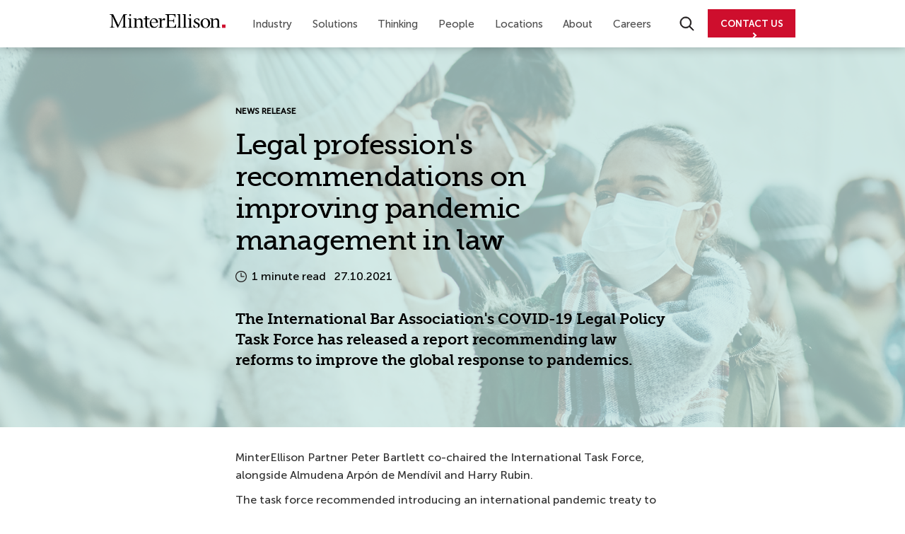

--- FILE ---
content_type: text/html; charset=utf-8
request_url: https://www.minterellison.com/articles/legal-professions-recommendations-on-improving-pandemic-management-in-law
body_size: 14036
content:



<!DOCTYPE html>
<html class="no-js" lang="en" xmlns:fb="http://ogp.me/ns/fb#">
<head>
    <!--After Head Open Tag -->
<!-- Google Tag Manager -->
<script>(function(w,d,s,l,i){w[l]=w[l]||[];w[l].push({'gtm.start':
new Date().getTime(),event:'gtm.js'});var f=d.getElementsByTagName(s)[0],
j=d.createElement(s),dl=l!='dataLayer'?'&l='+l:'';j.async=true;j.src=
'https://www.googletagmanager.com/gtm.js?id='+i+dl;f.parentNode.insertBefore(j,f);
})(window,document,'script','dataLayer','GTM-TB7JBV5');</script>
<!-- End Google Tag Manager -->


    <meta charset="utf-8" />
    <title>Legal profession&#39;s recommendations on improving pandemic management in law - News Release - MinterEllison</title>
    <link rel="icon" href="https://www.minterellison.com/-/media/Minter-Ellison/Images/Logo/favicon.ico" type="image/x-icon" />
        <link rel="canonical" href="https://www.minterellison.com/articles/legal-professions-recommendations-on-improving-pandemic-management-in-law" />

    <!-- BEGIN NOINDEX -->
    <meta name="title" content="The International Bar Association&#39;s COVID-19 Legal Policy Task Force released recommended law reforms to improve the global response to pandemics - News Release | MinterEllison">
<meta name="description" content="The International Bar Association&#39;s COVID-19 Legal Policy Task Force released recommended law reforms to improve the global response to pandemics">
<meta name="author" content="Ogilvy.com.au">
<meta name="viewport" content="width=device-width, initial-scale=1.0, maximum-scale=1.0, user-scalable=no">

    <!-- END NOINDEX -->
    <link href="https://fonts.googleapis.com/css?family=Open+Sans:400,600,700" rel="stylesheet">

<link type="text/css" rel="stylesheet" href="/Assets/Styles/lib.min.css"/>
<link type="text/css" rel="stylesheet" href="/Assets/Styles/me-styleguide-richtext.min.css" />
<link type="text/css" rel="stylesheet" href="/Assets/Styles/solr.min.css" />
<link type="text/css" rel="stylesheet" href="/Assets/Styles/theme.min.css"/>
<link type="text/css" rel="stylesheet" href="/Assets/Styles/theme-re.min.css" />

<script type="text/javascript">document.getElementsByTagName('html')[0].className = "";</script>

<!--[if lt IE 9]>
    <script type="text/javascript" src="Assets/Scripts/Lib/html5shiv-printshiv.js"></script>
<![endif]-->

            <meta name="msvalidate.01" content="89288D292C2C7180360FEE590D0DC737" />
<meta name="google-site-verification" content="2i6zT3XDGi0ZlpTNP-Jt4R0bxLRkqg3Tvc7944EWBbg" />
<meta name="detectify-verification" content="7d9c5ae5052b0d172fa9be3bc05eabba" />

<script type="text/javascript">
//var els = document.querySelectorAll("link[href='/Assets/Styles/theme.min.css']");
//if (els.length == 1) els[0].href += '?v1.1';

    //var mainCSS = document.createElement('link');
    //mainCSS.href = '/Assets/Styles/theme.min.css?v=1.1';
    //mainCSS.rel = 'stylesheet';
    //mainCSS.type = 'text/css';
    //document.getElementsByTagName('head')[0].appendChild(mainCSS);
   var delaySolrSearchbox = 700;

</script>

<style type="text/css">
      .mec-page .re-menu-container,
      .mec-page .footer .container-fluid,
      .mec-page .footer .wrapper-footer,
      .mec-page .four-column:not(.full-width) .content-inner, 
      .mec-page .one-column:not(.full-width) .content-inner, 
      .mec-page .three-column:not(.full-width) .content-inner, 
      .mec-page .two-column:not(.full-width) .content-inner{
        max-width: 1200px;
      }
      .mec-page .content-row .wysiwyg-content h1,
      .mec-page .content-row .wysiwyg-content h2,
      .mec-page .content-row .wysiwyg-content h3 {
        font-family: 'Museo_Slab300', sans-serif;
      }

      .mec-page .content-row .wysiwyg-content h2{
        font-weight: 400;
      }
      
      .mec-page .content-row .wysiwyg-content h3 {
        font-size: 20px;
        font-weight: 600;
      }

      .mec-page .content-row--mec-wysiwyg-content-one-col .wysiwyg-content h2{
        font-weight: 600;
      }

      .content-row--mec-hero-next-v2 + .content-row .hero-home-module.step-device {
        display: none;
      }
      .content-row--mec-hero-next-v2 + .content-row .bg-videohome {
        height: calc(100vh - 70px);
      }

      .content-row--mec-hero-next + .content-row .hero-home-module.step-device {
        display: none;
      }
      .content-row--mec-hero-next + .content-row .bg-videohome {
        height: 500px;
      }

      .content-row--mec-image-text .wysiwyg-content img {
        max-width: 90% !important;
        width: 450px !important;
      }
      .content-row--mec-blockquote-red.dark-row-bg blockquote {
        position: relative;
        background: none;
        color: white;
        font-size: 36px;
        line-height: 100%;
        font-weight: 600;
        max-width: none;
        margin: 0px;
        padding: 0px;
        text-align: left !important;
        margin-top: 80px;
        margin-bottom: 80px;
        padding-top: 60px;
        font-family: 'Museo_Slab300', sans-serif;
      }
      .content-row--mec-blockquote-red.dark-row-bg blockquote::before {
        position: absolute;
        content: '';
        width: 43px;
        height: 30px;
        background-image: url('https://www.minterellison.com/-/media/minter-ellison/mec/quote-red.ashx');
        top: 0px;
        left: 0px;
      }
      .content-row--mec-blockquote-red.dark-row-bg blockquote .author {
        text-align: left !important;
        font-size: 20px;
        line-height: 100%;
        position: relative;
        padding-left: 35px;
        position: relative;
        margin-top: 30px;
      }
      .content-row--mec-blockquote-red.dark-row-bg blockquote .author:before {
        content: '';
        background-color: #ce0e2d;
        position: absolute;
        left: 0px;
        height: 4px;
        width: 25px;
        top: 8px;
      }
    
      .content-row--mec-case-studies .wysiwyg-content h1,
      .content-row--mec-case-studies .wysiwyg-content h2 {
        margin-top: 0px;
      }

      .content-row--mec-case-studies .wysiwyg-content span.number {
        padding: 25px 15px;
        background: #ce202d;
        color: #fff;
        font-weight: bold;
        margin-top: 25px;
        display: inline-block;
        width: auto;
        min-width: 100px;
        text-align: center;
        font-size: 60px;
        line-height: 60px;
      }
    
      .content-row--mec-case-studies .wysiwyg-content img {
        width: 100px !important;
        height: auto !important;
        margin-bottom: 50px;
      }

      
      .content-row--mec-case-studies .wysiwyg-content h3 {
        margin-top: 0px;
        margin-bottom: 25px;
      }
    
      .content-row--mec-image-text .wysiwyg-content ul {
        margin-left: 0px;
      }
    
      .content-row--mec-image-text .wysiwyg-content ul li {
        list-style-type: disc;
        list-style-position: inside;
        padding-left: 20px;
        text-indent: -22px;
        margin-left: 10px;
      }
    
      .content-row--mec-image-text .wysiwyg-content ul li::marker {
        margin-right: 10px;
      }
    
      .content-row--mec-image-text .wysiwyg-content ul li::before {
        display: none;
      }
    
      .content-row--mec-our-specialisations .wysiwyg-content {
        width: 100%;
      }
    
      .content-row--mec-our-specialisations .wysiwyg-content ul {
        margin: 0px;
        margin-left: 10px;
      }
    
      .content-row--mec-our-specialisations .wysiwyg-content ul li:last-child {
        border: none;
      }
    
      .content-row--mec-our-specialisations .wysiwyg-content ul li::before {
        top: 20px;
        position: absolute;
left: 0px;
      }
    

      .content-row--mec-our-specialisations .wysiwyg-content ul li::after {
        display: none;
      }
      
      .content-row--mec-our-specialisations .wysiwyg-content ul li a{
        padding-right: 25px !important;
      }
      
      .content-row--mec-our-specialisations .wysiwyg-content ul li a::after {
        position: absolute;
        content: '';
        width: 16px;
        height: 16px;
        background-image: url('https://www.minterellison.com/-/media/minter-ellison/mec/arrow-right-red.ashx');
        background-repeat: no-repeat;
        background-position: center center;
        top: 6px;
        right: 0px;
        background-size: contain;
        display: block !important;
      }

      .content-row--mec-our-specialisations .wysiwyg-content ul li{
        padding-right: 0px !important;
      }
    
      .content-row--mec-our-specialisations .wysiwyg-content ul li {
        padding-top: 12px;
        margin-bottom: 0px;
        border-bottom: solid #8d8d8d 1px;
        position: relative;
        padding-right: 25px;
      }
    
      .content-row--mec-our-specialisations .wysiwyg-content ul li p {
        display: block;
        text-indent: 0px;
        margin-bottom: 12px;
      }
    
      .content-row--mec-our-specialisations .wysiwyg-content ul li a.link-arrow {
        display: block;
        font-size: 18px;
        font-weight: 500;
      }
    
      .content-row--mec-our-specialisations .wysiwyg-content ul li a.link-arrow::before {
        display: none;
      }
    
      .content-row--mec-our-specialisations .wysiwyg-content ul li a.link-arrow::after {
        display: none;
      }
    
      .content-row--mec-widget-people-module .widget-people-module .title-people-module h3 {
        font-family: 'Museo_Slab300', sans-serif;
        font-size: 40px;
        font-weight: 400;
        line-height: 45px;
        margin-bottom: 18px;
        letter-spacing: -0.73px;
        margin-bottom: 60px;
      }

      .content-row--mec-three-column-widget-featured-content .widget-featured-content{
        padding-left: 13px;
        padding-right: 13px;
      }

      .content-row--mec-three-column-widget-featured-content .widget-featured-content .image-wrap{
        height: 150px;
      }

      .content-row--mec-three-column-widget-featured-content .widget-featured-content .image-wrap .image{
        background-size: contain;
        background-repeat: no-repeat;
        background-position: center left;
        transform: none;
      }

      .content-row--mec-three-column-widget-featured-content .widget-featured-content .wysiwyg-content h3.h2{
        font-size: 20px;
        font-weight: 600;
        line-height: 28px;
      }

      .content-row--mec-three-column-widget-featured-content .widget-featured-content .wysiwyg-content ul{
        margin-left: 20px;
        margin-top: 30px;
        list-style: disc !important;
        font-size: 16px;
        line-height: 24px;
      }

      .content-row--mec-three-column-widget-featured-content .widget-featured-content .wysiwyg-content ul li{
        text-indent: 0px;
        padding: 0px;
      }

      .content-row--mec-three-column-widget-featured-content .widget-featured-content .wysiwyg-content ul li::marker {
        color: #000000;
      }

      .content-row--mec-three-column-widget-featured-content .widget-featured-content .wysiwyg-content ul li::before{
        display: none;
      }

      .content-row--mec-case-studies .col-md-6 .wysiwyg-content {
        padding-bottom: 70px;
      }

      .content-row--mec-blockquote-red .carousel{
        width: 1230px;
        margin: 0 auto;
        max-width: 100%;
      }

      .content-row--mec-blockquote-red .carousel .slick-carousel .item .fill .container .carousel-caption-slide{
        padding-top: 80px;
        padding-bottom: 140px;
      }

      .content-row--mec-blockquote-red .carousel .slick-carousel .item .fill .container .carousel-caption-slide .wysiwyg-content{
        max-width: 100%;
        width: 1230px;
      }

      .content-row--mec-blockquote-red .carousel .slick-carousel .item .fill .container .carousel-caption-slide .wysiwyg-content blockquote {
        margin-top: 0px;
        margin-bottom: 0px;
      }

      .content-row--mec-blockquote-red .carousel .slick-dots{
        text-align: left;
        bottom: 80px;
        padding: 0px 7px;
      }

      .content-row--mec-blockquote-red .carousel .slick-dots li button{
        background-color: #fff;
        width: 8px;
        height: 8px;
        border: none;
      }

      .content-row--mec-blockquote-red .carousel .slick-dots li button:hover, 
      .content-row--mec-blockquote-red .carousel .slick-dots li.slick-active button, 
      .content-row--mec-blockquote-red .carousel .slick-dots li.slick-active button:hover{
        background-color: #CE0E2D;
        width: 12px;
        height: 12px;
      }

      .content-row--mec-short-images .widget-img-content .image-wrap{
        padding-bottom: 50px;
      }

      .content-row--mec-short-images .widget-img-content .wysiwyg-content h3{
        margin-top: 0px;
        margin-bottom: 25px;
      }

      .mec-v2-page .re-menu-container,
      .mec-v2-page .footer .container-fluid,
      .mec-v2-page .footer .wrapper-footer,
      .mec-v2-page .four-column:not(.full-width) .content-inner, 
      .mec-v2-page .one-column:not(.full-width) .content-inner, 
      .mec-v2-page .three-column:not(.full-width) .content-inner, 
      .mec-v2-page .two-column:not(.full-width) .content-inner{
        max-width: 1040px;
      }
      .mec-v2-page .content-row .wysiwyg-content h1,
      .mec-v2-page .content-row .wysiwyg-content h2,
      .mec-v2-page .content-row .wysiwyg-content h3 {
        font-family: 'Museo_Slab300', sans-serif;
      }
      
      .mec-v2-page .content-row .wysiwyg-content h2{
        font-weight: 400;
      }
      
      .mec-v2-page .content-row .wysiwyg-content h3 {
        font-size: 20px;
        font-weight: 600;
      }

      .mec-v2-page .content-row--mec-wysiwyg-content-one-col .wysiwyg-content h2{
        font-weight: 600;
      }

      
      .mec-v2-page .content-row--mec-blockquote-red .carousel{
        width: 1070px;
      }

      .mec-v2-page .content-row--mec-blockquote-red .carousel .slick-carousel .item .fill .container .carousel-caption-slide .wysiwyg-content{
        width: 1070px;
      }
    
      @media (min-width: 992px) {
        /* .content-row--mec-image-text .row {
              display: flex;
            }
            .content-row--mec-image-text .row .col-md-6 {
              display: flex;
              align-items: center;
            } */
    
        .content-row--mec-image-text .row .col-md-6 .wysiwyg-content h2,
        .content-row--mec-image-text .row .col-md-6 .wysiwyg-content h3 {
          margin-top: 0px;
        }
    
        .content-row--mec-our-specialisations .row {
          display: flex;
        }
        .content-row--mec-our-specialisations .row .col-md-6 {
          display: flex;
          align-items: center;
        }
      }
    
      @media (max-width: 991px) {
        .content-row--mec-short-images .widget-img-content .image-wrap{
          padding-bottom: 30px;
        }

        .content-row--mec-short-images .col-md-4 {
          padding-bottom: 40px;
        }
    
        .content-row--mec-short-images .col-md-4:last-child {
          padding-bottom: 0px;
        }
    
        .content-row--mec-our-specialisations .wysiwyg-content ul {
          margin-top: 30px;
        }

        .content-row--mec-case-studies .wysiwyg-content img{
          margin-bottom: 30px;
        }
    
        .content-row--mec-case-studies .col-md-6 .wysiwyg-content {
          padding-bottom: 40px;
        }
    
        .content-row--mec-case-studies .col-md-6:nth-child(2) .wysiwyg-content:last-child {
          padding-bottom: 0px;
        }
    
        .content-row--mec-widget-people-module .widget-people-module .title-people-module h3 {
          margin-bottom: 40px;
        }

        .content-row--mec-three-column-widget-featured-content .widget-featured-content{
          padding-left: 0px;
          padding-right: 0px;
        }
      }
    
      @media (max-width: 768px) {
        .content-row--mec-blockquote-red.dark-row-bg blockquote {
          font-size: 25px;
          margin-top: 40px;
          margin-bottom: 40px;
          padding-top: 60px;
        }
    
        .content-row--mec-blockquote-red.dark-row-bg blockquote .author {
          font-size: 18px;
          padding-left: 30px;
        }
        .content-row--mec-blockquote-red.dark-row-bg blockquote .author:before {
          width: 25px;
          top: 10px;
        }
      }
    
      body .tabbed-content .title-item {
        font-family: 'Open Sans', sans-serif;
      }
      body .tabbed-content .title-item .grid-item-content small {
        line-height: 21px;
      }
      #report-page-header-nav .init-logo .img-logo {
        display: inline;
      }
.carousel-related-content--v2 .wrapper-grid-item-content .grid-item-content small{
    margin-bottom:8px;
}

.carousel-related-content--v2 .wrapper-grid-item-content .grid-item-content .date{
    white-space: nowrap;
}
    </style>

<script>
      document.addEventListener("DOMContentLoaded", function () {
        const observer = new MutationObserver(function (mutations) {
          mutations.forEach(function (mutation) {
            if (mutation.type === "childList") {
              var video = document.querySelector(".bg-videohome video");
              if (video && video.hasAttribute("loop")) {
                var contentRowParent = video.closest('.content-row');
                if (contentRowParent) {
                  var previousSibling = contentRowParent.previousElementSibling;
                  var hasPreviousSpecificClass = previousSibling && 
                    previousSibling.classList.contains('content-row--bg-videohome-home-page');
                  if (!hasPreviousSpecificClass) {
                    video.removeAttribute("loop");
                  }
                } else {
                  video.removeAttribute("loop");
                }
              }

              var isContentRowMecHeroNext = document.querySelector(".content-row--mec-hero-next");
              if(isContentRowMecHeroNext){
                document.body.classList.add('mec-page');
              }

              var isContentRowMecHeroNext = document.querySelector(".content-row--mec-hero-next-v2");
              if(isContentRowMecHeroNext){
                document.body.classList.add('mec-v2-page');
              }

              var isContentRowMecBlockquoteRedSlickCarousel = document.querySelector(".content-row--mec-blockquote-red .slick-carousel");
              if(isContentRowMecBlockquoteRedSlickCarousel){
                $(isContentRowMecBlockquoteRedSlickCarousel).slick('slickPause');
              }

            }
          });
        });

        const config = { childList: true, subtree: true };
        observer.observe(document.body, config);
      });
    </script>

</head>


<body class=" article-page ">
    <!-- After Body Open Tag -->
<!-- Google Tag Manager (noscript) -->
<noscript><iframe src="https://www.googletagmanager.com/ns.html?id=GTM-TB7JBV5"
height="0" width="0" style="display:none;visibility:hidden"></iframe></noscript>
<!-- End Google Tag Manager (noscript) -->
    <a href="#mainContent" class="skip-link access">Skip to content</a>
    <header>
        <div class="mainmenu-wrapper">
            <div class="re-menu-container">
                <div class="menu">
                    <a href="https://www.minterellison.com/" class="logo" ><img src="https://www.minterellison.com/-/media/Minter-Ellison/ME-Refresh/minter-logo.svg?la=en&amp;h=20&amp;w=164&amp;hash=C2E0464D913FFB9C604521DC931CDF08" class="svg-logo" alt="MinterEllison logo" /></a>

                    <!-- BEGIN NOINDEX -->
                    



<nav class="nav-mobile-container">
    <span class="menu-mobile nav-burger" id="menuToggle">
        <span></span>
        <span></span>
        <span></span>
        <span class="text-burger-menu">MENU</span>
    </span>


    <span class="menu-search-mobile" id="searchToggle">
        <span class="search-mobile-wrapper">
            <img src="/Assets/Images/website-refresh/megamenu-search.svg" alt="Search Minter Ellison">
            <span class="text-search-mobile">SEARCH</span>
        </span>
    </span>

    <div class="search-close-button">
        <div class="close-button"></div>
    </div>
</nav>

<ul class="mega-re-menu-container clearfix">
    <!--
        add class active
        class="active"
        example : <li><a href="#"  class="active">Home</a></li>
    -->
            <li>

                <a href="/#/" target="" data-menuid="menu-97fae7e5ef834310a7a72c7ba75f0043" id="97fae7e5ef834310a7a72c7ba75f0043" class="main-link ">Industry</a>

                    <ul>
                            <li>
                                <ul>


    <li class=" with-link with-child">
                <span class="">
                        <a href="https://www.minterellison.com/education" target="">Education</a>
                </span>
                    <ul class="">
                    <li class=""><a target="" href="https://www.minterellison.com/education/higher-education">Higher education</a></li>
                    <li class=""><a target="" href="https://www.minterellison.com/education/schools">Schools</a></li>
                    <li class=""><a target="" href="https://www.minterellison.com/education/childcare-and-early-learning">Childcare and early learning</a></li>
            </ul>
    </li>


    <li class=" with-link with-child">
                <span class="">
                        <a href="https://www.minterellison.com/energy-and-resources" target="">Energy &amp; Resources</a>
                </span>
                    <ul class="">
                    <li class=""><a target="" href="https://www.minterellison.com/energy-and-resources/mining-and-metals">Mining &amp; metals</a></li>
                    <li class=""><a target="" href="https://www.minterellison.com/energy-and-resources/hydrogen">Hydrogen</a></li>
                    <li class=""><a target="" href="https://www.minterellison.com/energy-and-resources/petroleum-and-fuels">Petroleum &amp; fuels</a></li>
                    <li class=""><a target="" href="https://www.minterellison.com/energy-and-resources/power-and-renewables">Power &amp; renewables</a></li>
            </ul>
    </li>
                                </ul>
                            </li>
                            <li>
                                <ul>


    <li class=" with-link with-child">
                <span class="">
                        <a href="https://www.minterellison.com/financial-services" target="">Financial Services</a>
                </span>
                    <ul class="">
                    <li class=""><a target="" href="https://www.minterellison.com/financial-services/funds-management">Funds Management</a></li>
                    <li class=""><a target="" href="https://www.minterellison.com/financial-services/banking">Banking</a></li>
                    <li class=""><a target="" href="https://www.minterellison.com/financial-services/insurance-industry">Insurance</a></li>
            </ul>
    </li>


    <li class=" with-link with-child">
                <span class="">
                        <a href="https://www.minterellison.com/health" target="">Health</a>
                </span>
                    <ul class="">
                    <li class=""><a target="" href="https://www.minterellison.com/health/human-services">Human services</a></li>
                    <li class=""><a target="" href="https://www.minterellison.com/health/hospitals-and-health-services">Hospitals and health</a></li>
                    <li class=""><a target="" href="https://www.minterellison.com/health/life-sciences">Life Sciences</a></li>
                    <li class=""><a target="" href="https://www.minterellison.com/health/private-health-insurance">Private Health Insurance</a></li>
            </ul>
    </li>
                                </ul>
                            </li>
                            <li>
                                <ul>


    <li class=" with-link with-child">
                <span class="">
                        <a href="https://www.minterellison.com/infrastructure" target="">Infrastructure</a>
                </span>
                    <ul class="">
                    <li class=""><a target="" href="https://www.minterellison.com/infrastructure/transport">Transport</a></li>
                    <li class=""><a target="" href="https://www.minterellison.com/infrastructure/social-infrastructure">Social Infrastructure</a></li>
            </ul>
    </li>


    <li class=" with-link with-child">
                <span class="">
                        <a href="https://www.minterellison.com/real-estate" target="">Real Estate</a>
                </span>
                    <ul class="">
                    <li class=""><a target="" href="https://www.minterellison.com/real-estate/hotels-and-leisure">Hotels and leisure</a></li>
            </ul>
    </li>


    <li class=" with-link with-child">
                <span class="">
                        <a href="https://www.minterellison.com/government" target="">Government</a>
                </span>
                    <ul class="hr-menu-wrapper">
                        <li class="hr-menu">
                            <hr/>
                        </li>
                    <li class=""><a target="" href="https://www.minterellison.com/private-equity">Private Equity</a></li>
                    <li class=""><a target="" href="https://www.minterellison.com/food-and-agribusiness">Food &amp; Agribusiness</a></li>
            </ul>
    </li>
                                </ul>
                            </li>
                    </ul>

            </li>
            <li>

                <a href="/#/" target="" data-menuid="menu-c51b2a6f61b2453293f3365d31f143b4" id="c51b2a6f61b2453293f3365d31f143b4" class="main-link ">Solutions</a>

                    <ul>
                            <li>
                                <ul>


    <li class=" without-link with-child">
                <span class="">
Legal                </span>
                    <ul class="">
                    <li class=""><a target="" href="https://www.minterellison.com/board-and-governance">Board &amp; governance</a></li>
                    <li class=""><a target="" href="https://www.minterellison.com/commercial-contracts">Commercial contracts</a></li>
                    <li class=""><a target="" href="https://www.minterellison.com/dispute-resolution">Dispute resolution</a></li>
                    <li class=""><a target="" href="https://www.minterellison.com/employment-and-safety">Employment &amp; safety</a></li>
                    <li class=""><a target="" href="https://www.minterellison.com/environmental-social-governance">Environmental, social, governance</a></li>
                    <li class=""><a target="" href="https://www.minterellison.com/doing-business-overseas">Expanding beyond Australia</a></li>
                    <li class=""><a target="" href="https://www.minterellison.com/financing">Financing</a></li>
                    <li class=""><a target="" href="https://www.minterellison.com/employment-and-safety/global-mobility">Global mobility</a></li>
                    <li class=""><a target="" href="https://www.minterellison.com/intellectual-property">Intellectual property</a></li>
                    <li class=""><a target="" href="https://www.minterellison.com/international-trade-and-investment">International trade and investment</a></li>
            </ul>
    </li>
                                </ul>
                            </li>
                            <li>
                                <ul>


    <li class="child-menu-only without-link with-child">
                    <ul class="">
                    <li class=""><a target="" href="https://www.minterellison.com/managing-corporate-structures">Managing corporate structures</a></li>
                    <li class=""><a target="" href="https://www.minterellison.com/mergers-and-acquisitions">Mergers and acquisitions</a></li>
                    <li class=""><a target="" href="https://www.minterellison.com/competition-consumer-and-regulation">Competition, consumer and regulation</a></li>
                    <li class=""><a target="" href="https://www.minterellison.com/projects-infrastructure-construction">Projects, Infrastructure, Construction</a></li>
                    <li class=""><a target="" href="https://www.minterellison.com/employment-and-safety/respectful-workplace-cultures">Respectful workplace cultures</a></li>
                    <li class=""><a target="" href="https://www.minterellison.com/restructuring-and-insolvency">Restructuring &amp; business distress</a></li>
                    <li class=""><a target="" href="https://www.minterellison.com/risk-and-insurance">Risk &amp; insurance</a></li>
                    <li class=""><a target="" href="https://www.minterellison.com/tax">Tax</a></li>
                    <li class=""><a target="" href="https://www.minterellison.com/technology-digital-and-data">Technology, digital and data</a></li>
            </ul>
    </li>
                                </ul>
                            </li>
                            <li>
                                <ul>


    <li class=" with-link with-child">
                <span class="">
                        <a href="https://www.minterellison.com/consulting" target="">Consulting</a>
                </span>
                    <ul class="">
                    <li class=""><a target="" href="https://www.minterellison.com/technology-digital-and-data/cyber-security">Cyber</a></li>
                    <li class=""><a target="" href="https://www.minterellison.com/consulting/education">Education</a></li>
                    <li class=""><a target="" href="https://www.minterellison.com/consulting/legal-optimisation">Legal optimisation</a></li>
                    <li class=""><a target="" href="https://www.minterellison.com/consulting/risk-and-regulatory">Risk and regulatory</a></li>
                    <li class=""><a target="" href="https://www.minterellison.com/consulting/technology">Technology</a></li>
            </ul>
    </li>


    <li class=" with-link without-child"><a href="https://www.minterellison.com/ai-advisory" target="">AI Advisory</a></li>


    <li class=" with-link without-child"><a href="https://www.minterellison.com/flex-lawyers-on-demand" target="">Flex</a></li>
                                </ul>
                            </li>
                    </ul>

            </li>
            <li>

                <a href="/#/" target="" data-menuid="menu-e1d68b078e894f25a73bf73a9a3f8d53" id="e1d68b078e894f25a73bf73a9a3f8d53" class="main-link ">Thinking</a>

                    <ul>
                            <li>
                                <ul>


    <li class=" without-link with-child">
                <span class="">
Recent features                </span>
                    <ul class="">
                    <li class=""><a target="" href="https://www.minterellison.com/articles/aml-ctf-navigate-your-compliance-journey">AML/CTF reform</a></li>
                    <li class=""><a target="" href="https://www.minterellison.com/articles/mandatory-merger-control-in-australia-preparing-for-a-new-era">Merger Control in Australia</a></li>
                    <li class=""><a target="" href="https://www.minterellison.com/articles/mergers-acquisitions-top-trends-from-2025-and-outlook-for-2026">Public M&amp;A trends &amp; 2026 outlook</a></li>
                    <li class=""><a target="" href="https://www.minterellison.com/articles/cps-230-your-roadmap-to-compliance">CPS 230</a></li>
            </ul>
    </li>
                                </ul>
                            </li>
                            <li>
                                <ul>


    <li class=" with-link without-child"><a href="https://www.minterellison.com/future-cities" target="">Future cities</a></li>


    <li class=" with-link without-child"><a href="https://www.minterellison.com/podcasts" target="">Podcasts</a></li>
                                </ul>
                            </li>
                            <li>
                                <ul>


    <li class=" without-link with-child">
                <span class="">
Communities                </span>
                    <ul class="">
                    <li class=""><a target="" href="https://www.minterellison.com/governance-news-community">Governance news</a></li>
                    <li class=""><a target="" href="https://www.minterellison.com/technology-intellectual-property-blog">Intellect Technology IP community</a></li>
            </ul>
    </li>


    <li class=" without-link with-child">
                <span class="">
Resources                </span>
                    <ul class="">
                    <li class=""><a target="" href="https://www.minterellison.com/cpd-studio">CPD legal studio on demand</a></li>
                    <li class=""><a target="" href="https://www.minterellison.com/legal-resources-and-research">Legal resources for research</a></li>
            </ul>
    </li>
                                </ul>
                            </li>
                    </ul>

            </li>
            <li>

                <a href="https://www.minterellison.com/people" target="" data-menuid="menu-3381417fccbc4c518214fc5abd33fdab" id="3381417fccbc4c518214fc5abd33fdab" class="main-link ">People</a>


            </li>
            <li>

                <a href="javascript:/*/" target="" data-menuid="menu-c44322cf0e0d4783848651ae75087c9d" id="c44322cf0e0d4783848651ae75087c9d" class="main-link ">Locations</a>

                    <ul>
                            <li>
                                <ul>

<span class="desc-menu-content">
    <p>
        Dedicated and expert resources with local experience and established networks. Explore our locations and connect with us.
    </p>
</span>
                                </ul>
                            </li>
                            <li>
                                <ul>


    <li class=" without-link with-child">
                <span class="">
Australia & NZ                </span>
                    <ul class="">
                    <li class=""><a target="" href="https://www.minterellison.com/locations/australia-new-zealand/adelaide">Adelaide</a></li>
                    <li class=""><a target="" href="https://www.minterellison.com/locations/australia-new-zealand/brisbane">Brisbane</a></li>
                    <li class=""><a target="" href="https://www.minterellison.com/locations/australia-new-zealand/canberra">Canberra</a></li>
                    <li class=""><a target="" href="https://www.minterellison.com/locations/australia-new-zealand/melbourne">Melbourne</a></li>
                    <li class=""><a target="" href="https://www.minterellison.com/locations/australia-new-zealand/perth">Perth</a></li>
                    <li class=""><a target="" href="https://www.minterellison.com/locations/australia-new-zealand/sydney">Sydney</a></li>
                    <li class=""><a target="" href="https://www.minterellison.com/locations/australia-new-zealand/auckland">Auckland</a></li>
                    <li class=""><a target="" href="https://www.minterellison.com/locations/australia-new-zealand/wellington">Wellington</a></li>
            </ul>
    </li>


    <li class=" with-link without-child"><a href="https://www.minterellison.com/locations/africa" target="">Africa</a></li>


    <li class=" without-link with-child">
                <span class="">
Americas                </span>
                    <ul class="">
                    <li class=""><a target="" href="https://www.minterellison.com/locations/americas/canada">Canada</a></li>
                    <li class=""><a target="" href="https://www.minterellison.com/locations/americas/united-states">United States</a></li>
            </ul>
    </li>
                                </ul>
                            </li>
                            <li>
                                <ul>


    <li class=" without-link with-child">
                <span class="">
Asia                </span>
                    <ul class="">
                    <li class=""><a target="" href="https://www.minterellison.com/locations/asia/beijing">Beijing</a></li>
                    <li class=""><a target="" href="https://www.minterellison.com/locations/asia/hong-kong">Hong Kong</a></li>
                    <li class=""><a target="" href="https://www.minterellison.com/locations/asia/india">India</a></li>
                    <li class=""><a target="" href="https://www.minterellison.com/locations/asia/indonesia">Indonesia</a></li>
                    <li class=""><a target="" href="https://www.minterellison.com/locations/asia/japan">Japan</a></li>
                    <li class=""><a target="" href="https://www.minterellison.com/locations/asia/malaysia">Malaysia</a></li>
                    <li class=""><a target="" href="https://www.minterellison.com/locations/asia/shanghai">Shanghai</a></li>
                    <li class=""><a target="" href="https://www.minterellison.com/locations/asia/singapore">Singapore</a></li>
                    <li class=""><a target="" href="https://www.minterellison.com/locations/asia/south-korea">South Korea</a></li>
            </ul>
    </li>


    <li class=" without-link with-child">
                <span class="">
UK & Europe                </span>
                    <ul class="">
                    <li class=""><a target="" href="https://www.minterellison.com/locations/uk-n-europe/london">London</a></li>
            </ul>
    </li>


    <li class=" with-link without-child"><a href="https://www.minterellison.com/locations/middle-east" target="">Middle East</a></li>
                                </ul>
                            </li>
                    </ul>

            </li>
            <li>

                <a href="/#/" target="" data-menuid="menu-180f743d4ebc49979b844cb469123f12" id="180f743d4ebc49979b844cb469123f12" class="main-link ">About</a>

                    <ul>
                            <li>
                                <ul>

<span class="desc-menu-content">
    <p>
        MinterEllison is about creating sustainable value with our clients, our people and our communities
    </p>
</span>
                                </ul>
                            </li>
                            <li>
                                <ul>


    <li class=" with-link without-child"><a href="https://www.minterellison.com/about-us" target="">About us</a></li>


    <li class=" with-link without-child"><a href="https://www.minterellison.com/media-centre" target="">Media centre</a></li>


    <li class=" with-link without-child"><a href="https://www.minterellison.com/alumni" target="">Alumni</a></li>
                                </ul>
                            </li>
                            <li>
                                <ul>


    <li class=" with-link with-child">
                <span class="">
                        <a href="https://www.minterellison.com/responsible-business" target="">Responsible business</a>
                </span>
                    <ul class="">
                    <li class=""><a target="" href="https://www.minterellison.com/responsible-business/ethics-and-governance">Ethics and governance</a></li>
                    <li class=""><a target="" href="https://www.minterellison.com/responsible-business/environmental-sustainability">Environmental sustainability</a></li>
                    <li class=""><a target="" href="https://www.minterellison.com/responsible-business/responsible-procurement">Responsible procurement and modern slavery</a></li>
                    <li class=""><a target="" href="https://www.minterellison.com/responsible-business/pro-bono-and-community">Pro bono and community</a></li>
                    <li class=""><a target="" href="https://www.minterellison.com/responsible-business/reconciliation">Reconciliation</a></li>
                    <li class=""><a target="" href="https://www.minterellison.com/responsible-business/diversity-and-inclusion">Diversity and inclusion</a></li>
            </ul>
    </li>
                                </ul>
                            </li>
                    </ul>

            </li>
            <li>

                <a href="https://www.minterellison.com/careers" target="" data-menuid="menu-fb7a6a60dfc84a2baf270ebf36f71ba0" id="fb7a6a60dfc84a2baf270ebf36f71ba0" class="main-link ">Careers</a>


            </li>

</ul>


                    

<div class="module-anchor-article">
        <div class="module-anchor-article-title">JUMP TO</div>
        <ul data-goal-trigger="Jump to navigation" class="module-anchor-article-bullet"></ul>
    <input type="hidden" class="goalTrackerArticleShareThisPageMobile" value="Share Article on Mobile" />
    <input type="hidden" class="goalTrackerArticleShareThisPageDesktop" value="Share Article on Desktop" />

    <ul class="share_and_print">
        <li><img data-goal-trigger="Click to print" class="btnprint" src="/Assets/Images/website-refresh/printer.png" width="22" alt="print button" /></li>
        <li>
            <a 
               id="shareThisPageDesktop"
               href="#"
               class="link-open-modal-content"
               data-toggle="modal"
               data-type="share-this-page-modal"
               data-target="#myModalContent"><img src="/Assets/Images/website-refresh/share.png" width="22" alt="share button" /></a></a>
        </li>
    </ul>
    <div class="wrapper-share-url hide">
        <div class="content-detail">
            <div class="re-form re-form-share-this-page">
                <h1>Share this page</h1>
                <div class="form-inline">
                    <div class="sc9-form__field-group">
                        <input type="text"
                               value="https://www.minterellison.com/articles/legal-professions-recommendations-on-improving-pandemic-management-in-law"
                               readonly />
                    </div>
                    <div class="sc9-form__field-group field-group-btn">
                        <button type="button" class="btn share-this-page-btn">
                            <svg xmlns="http://www.w3.org/2000/svg"
                                 width="24"
                                 height="24"
                                 fill="none">
                                <path fill="#fff"
                                      d="m12.11 15.39-3.88 3.88a2.52 2.52 0 0 1-3.5 0 2.47 2.47 0 0 1 0-3.5l3.88-3.88a1.004 1.004 0 0 0-1.42-1.42l-3.88 3.89a4.48 4.48 0 0 0 6.33 6.33l3.89-3.88a1.004 1.004 0 1 0-1.42-1.42Zm8.58-12.08a4.49 4.49 0 0 0-6.33 0l-3.89 3.88a1.004 1.004 0 1 0 1.42 1.42l3.88-3.88a2.52 2.52 0 0 1 3.5 0 2.47 2.47 0 0 1 0 3.5l-3.88 3.88a1.002 1.002 0 0 0 .325 1.639 1 1 0 0 0 1.095-.219l3.88-3.89a4.49 4.49 0 0 0 0-6.33ZM8.83 15.17a1 1 0 0 0 .71.29 1 1 0 0 0 .71-.29l4.92-4.92a1.004 1.004 0 1 0-1.42-1.42l-4.92 4.92a1 1 0 0 0 0 1.42Z"></path>
                            </svg>
                        </button><br /><small class="copy-link-text"> Copy link</small><small class="copy-link-text copied"> Copied!</small>
                    </div>
                </div>
            </div>
        </div>
    </div>
</div>


                    <!-- END NOINDEX -->

                    

    <div class="solr-container" data-goal-trigger="On site search">
        <div id="dynamicdata1" class="hide">eyJhbGciOiJIUzI1NiIsInR5cCI6IkpXVCJ9.[base64].H5dbaouHYRXBJ4I8qCyLWfkQb_rodqLZa-F_7rzdSh4</div>
        <div id="dynamicdata2" class="hide">https://www.minterellison.com/articles/legal-professions-recommendations-on-improving-pandemic-management-in-law</div>
        <div id="0eb350cbe36b4e11899f82418bf06c5b" class="masthead-search solr-search-autocomplete">
            <form class="form-masthead-search" action="https://www.minterellison.com/search" method="GET">
                <div class="input-group">
                    <input type="text" name="q" class="form-control solr-search-box-autocomplete"
                           placeholder="Discover more"
                           data-search-api="/api/search/"
                           data-search-limit="4" data-search-sort-order="" data-search-id="503e9c9a-d6fd-47aa-b5df-0c0a3cd7fa88"
                           data-search-facets="" data-search-scope="b3073963-46ef-4ff2-8a33-c724862e1560" data-search-signature="global-search"
                           autocomplete="off" data-search-global="{F99B9DF5-4E74-41DF-9F6D-9415753D4EE4}" data-search-extra=""
                           data-search-type="">
                    <span class="input-group-btn">
                        <button class="btn btn-default btn-search" type="submit"></button>
                    </span>
                        <div class="solr-search-trending">
                                <h2>Trending</h2>
                                                            <a href="https://www.minterellison.com/articles/fair-work-act-redeployment-genuine-redundancies" class="trending-item">
                                        <div class="trending-image" style="background-image: url(https://www.minterellison.com/-/media/Minter-Ellison/Images/Article/Generic_28.jpg);"></div>
                                    <div class="trending-content">
                                            <span>Technical update</span>
                                                                                    <h3>Fair Work Act: reasonable redeployment and genuine redundancies</h3>
                                    </div>
                                </a>
                                <a href="https://www.minterellison.com/articles/statutory-tort-for-serious-invasions-of-privacy-comes-into-force" class="trending-item">
                                        <div class="trending-image" style="background-image: url(https://www.minterellison.com/-/media/Minter-Ellison/Images/Blogs/BLOG_TMT-and-IP_Privacy.jpg);"></div>
                                    <div class="trending-content">
                                            <span>Technical update</span>
                                                                                    <h3>Statutory tort for serious invasions of privacy comes into force</h3>
                                    </div>
                                </a>
                                <a href="https://www.minterellison.com/articles/cps-230-your-roadmap-to-compliance" class="trending-item">
                                        <div class="trending-image" style="background-image: url(https://www.minterellison.com/-/media/Minter-Ellison/Industries/Industry-Financial-Services/CPS-230/CPS230-Article-Bnr_1.jpg);"></div>
                                    <div class="trending-content">
                                            <span>Insight</span>
                                                                                    <h3>CPS 230: Your roadmap to compliance</h3>
                                    </div>
                                </a>
                        </div>
                </div><!-- /input-group -->
            </form>
            <div class="solr-search-suggestions"></div>
        </div>
        <div class="search-close">
            <div class="wrapper-close-button">
                <span>CLOSE</span>
                <div class="close-button open"></div>
            </div>
        </div>
    </div>

                    <!-- BEGIN SEARCH AND CONTACT BUTTON-->
                    


    
    <a href="#" class="contact-link link-open-modal" data-toggle="modal" data-linkvideo="https://www.minterellison.com/form-pages/nexl-contact-us-form" data-type="iframe-page" data-target="#myModal">CONTACT US<i class="white-gbl-arrow white-right-arrow"></i></a>
            

                    <a href="#" class="search-link"><img src="/Assets/Images/website-refresh/megamenu-search.svg" alt="Search Minter Ellison"></a>
                    <!-- EDN SEARCH AND CONTACT BUTTON-->



                </div>
            </div>
        </div>

    </header>
    

    <!-- Body content -->
    <a id="mainContent"></a>
    <div class="body-wrap content">
        <input type="hidden" class="goalTrackerString" value="/sitecore/content/MinterEllison/Website/articles/2021/10/27/22/37/legal-professions-recommendations-on-improving-pandemic-management-in-law?sc_trk=" />
        <input type="hidden" class="goalTrackerSearchResult" value="Click on topic tag" />
        
<div class="container-fluid content-row one-column widget-article-head  default-width   " style="">
    <div class="content-inner">
        <div class="row">
            <div class="col-md-12">
                

<div class="bg-widget-article-head-content" style="background-image:url(https://www.minterellison.com/-/media/Minter-Ellison/Campaigns/COVID-19/COVID-19_Miscellaneous_Article-banner_1500x850_9.png);">
    <div class="wrapper-widget-article-head-content">

            <div class="article-head">
                <ul class="breadcrumb">
                        <li>
                            News release
                        </li>
                                    </ul>
                <a 
                   id="shareThisPageMobile"
                   href="#"
                   class="link-open-modal-content pull-right share-btn-mobile"
                   data-toggle="modal"
                   data-type="share-this-page-modal"
                   data-target="#myModalContent">
                    <img src="/Assets/Images/share-mobile.png" width="22" alt="share mobile button"/>
                </a>
                <h1 class="title">
                    Legal profession's recommendations on improving pandemic management in law
                </h1>
                <div class="time-author">
                    <span class="time list">
                                <span class="time-mins">1 minute read</span>
                        &nbsp27.10.2021                    </span>
                </div>
            </div>
        <div class="wysiwyg-content">
            <p class="lead">The International Bar Association's COVID-19 Legal Policy Task Force has released a report recommending law reforms to improve the global response to pandemics.</p>
        </div>
    </div>

    <script>
        var articleTags = {};
    </script>
</div>

            </div>
        </div>
    </div>
</div>

<div class="container-fluid content-row one-column  medium-module small-width   " style="">
    <div class="content-inner">
        <div class="row">
            <div class="col-md-12">
                
<div class="wysiwyg-content">
<p>MinterEllison Partner Peter Bartlett co-chaired the International Task Force, alongside Almudena Arpón de Mendívil and Harry Rubin.</p>
<p>The task force recommended introducing an international pandemic treaty to encourage policymakers across the world to work together in managing current pandemics and avoiding future ones. The report has called for a globally coordinated, collaborative legal policy effort to enhance international communication and cooperation.</p>
<p>Mr Bartlett said: <em>‘The long-term goal of the international community must be a global pandemic treaty. In the meantime, meaningful improvements to existing international regimes in specific areas will optimise the current effort and help to control the impact of future pandemics.</em>’</p>
<p>Specifically, the report included recommendations such as harmonising border controls and import-export rules, as well as laws regulating therapeutics and vaccines for fast track approval.</p>
<p>Further recommendations also highlighted:</p>
<ul>
    <li><strong>communications</strong>, such as relaxing consent requirements to enable contract tracing,</li>
    <li><strong>intellectual property</strong>, so that medical treatments can be globally accessible and </li>
    <li><strong>employment</strong>, to apply international principles around mandatory testing and vaccinations.</li>
</ul>
<p>The task force presented its findings to over 1,500 people at a global showcase on Wednesday, 27 October 2021.</p>
<p>"<em>COVID-19 has illustrated how policy and law plays an important role in helping society manage the current pandemic efforts and mitigate risks for the future. Through these recommendations, we can learn from past successes and failures, and apply those lessons for the future,</em>" Mr Bartlett said.</p>
<p>The International Bar Association (IBA) is made up of 80,000 lawyers from most of the world’s leading law firms, and 190 bar associations and law societies spanning more than 170 countries.</p>
<p><a href="https://www.ibanet.org/document?id=IBA-Covid-19-Task-Force-report-recommendations-2021" target="_self">Read the IBA COVID-19 Legal Policy Task Force's full recommendations.</a></p></div>


            </div>
        </div>
    </div>
</div>

<div class="container-fluid content-row one-column   small-width   " style="">
    <div class="content-inner">
        <div class="row">
            <div class="col-md-12">
                
    <script>
        articleTags.author = [];
    </script>

            </div>
        </div>
    </div>
</div>

<div class="container-fluid content-row one-column  medium-module default-width  divider-top " style="">
    <div class="content-inner">
        <div class="row">
            <div class="col-md-12">
                


<!-- BEGIN NOINDEX -->
<div class="widget-cta re-cta-module">
        <div class="col-md-9">
            <div class="wysiwyg-content">
<p><strong>For media enquiries, please contact:<br />
<br />
</strong>Charlotte Juhasz<br />
Director, Corporate Communications &amp; Media<br />
M&nbsp;+61 408 837 975</p>                            </div>
        </div>
        <div class="col-md-3">
            <div class="btn-wrap">
                <div class="btn-inner">
<a href="/cdn-cgi/l/email-protection#d5b6bdb4a7b9baa1a1b0fbbfa0bdb4a6af95b8bcbba1b0a7b0b9b9bca6babbfbb6bab8eaa6a0b7bfb0b6a1e898b0b1bcb4f5a7b0a4a0b0a6a1f5a3bcb4f5a2b0b7" class="cta-link">Contact Charlotte                            <i class="white-gbl-arrow white-right-arrow"></i>
</a>                </div>
            </div>
        </div>
</div>
<!-- END NOINDEX -->

            </div>
        </div>
    </div>
</div>

<div class="container-fluid content-row one-column  medium-module    " style="">
    <div class="content-inner">
        <div class="row">
            <div class="col-md-12">
                    <div class="category-blog">
            <h3>Tags</h3>
            <div data-goal-trigger="Click on topic tag" class="wrapper-category-list">
                    <a href="https://www.minterellison.com/filtered-result?pt=COVID-19%20Latest%20insight&amp;ref=tag&amp;f=30fcb9ce-4c6d-4d30-8736-9a2c459b4187%3d%5b347ad4687941442793f099588c57e53a%5d">COVID-19 Latest insight</a>
                    <a href="https://www.minterellison.com/filtered-result?pt=Media%20release&amp;ref=tag&amp;f=30fcb9ce-4c6d-4d30-8736-9a2c459b4187%3d%5b5d7191fb3feb441d89d281d8f43869bd%5d">Media release</a>
                    <a href="https://www.minterellison.com/filtered-result?pt=COVID-19%20Industry%20insight&amp;ref=tag&amp;f=30fcb9ce-4c6d-4d30-8736-9a2c459b4187%3d%5b16146934bcee44ad9d61e4ab6b0201ba%5d">COVID-19 Industry insight</a>
                    <a href="https://www.minterellison.com/filtered-result?pt=COVID-19%20International&amp;ref=tag&amp;f=30fcb9ce-4c6d-4d30-8736-9a2c459b4187%3d%5bbc136e97528044e3aa8b3a6646d751fe%5d">COVID-19 International</a>


                
            </div>

        

    <script data-cfasync="false" src="/cdn-cgi/scripts/5c5dd728/cloudflare-static/email-decode.min.js"></script><script>
            articleTags.topic = ["COVID-19 Latest insight", "Media release", "COVID-19 Industry insight", "COVID-19 International"];
            articleTags.industry = [""];
            articleTags.solution = [""];
    </script>
    </div>

            </div>
        </div>
    </div>
</div>

<div class="container-fluid content-row one-column      " style="background-color: #F1F1F1;">
    <div class="content-inner">
        <div class="row">
            <div class="col-md-12">
                


    <div class="solr-container grey-loader">
        <!-- Auth data -->
        <div id="dynamicdata1" class="hide">eyJhbGciOiJIUzI1NiIsInR5cCI6IkpXVCJ9.[base64].hRX9tRCExMVexUE_zHKl_iHvoJ9Y5wXWI0hWWe9y6mY</div>
        <div id="dynamicdata2" class="hide">https://www.minterellison.com/articles/legal-professions-recommendations-on-improving-pandemic-management-in-law</div>
        <!-- Auth data end -->
        <div class="widget-related-content">
            <div class="title-related-content">
                    <h3 class="module-title">Read next</h3>

                <div data-goal-trigger="Scroll thru case studies"
                     class="arrow-carousel-related pull-right">
                    <span class="slick-prev"></span>
                    <span class="slick-next"></span>
                </div>
            </div>
            <div class="grid-related-content">
                <div class="solr-dynamic-grid read-next"
                     data-interval="1500" data-speed="800"
                     data-autoplay="false"
                     data-carousel="true"
                     data-solr-template="#readNextTemplate"
                     data-search-scope="643cccb9-e3a3-4f3e-b64c-d5e84f76c1c0"
                     data-enable-pagination="false" data-search-limit="10" data-search-id="503e9c9a-d6fd-47aa-b5df-0c0a3cd7fa88"
                     data-search-signature="" data-search-keyword="reports"
                     data-search-facets="30fcb9ce-4c6d-4d30-8736-9a2c459b4187=[347ad4687941442793f099588c57e53a,5d7191fb3feb441d89d281d8f43869bd,16146934bcee44ad9d61e4ab6b0201ba,bc136e97528044e3aa8b3a6646d751fe]" data-search-global="{594720F1-168D-4EB4-B3DF-E4AC319DC98C}"
                     data-search-api="/api/dynamicsearch/" data-search-extra=""
                     data-search-type="ReadNext"
                     data-search-sort-order="">
                </div>
            </div>
        </div>

        <script type="template-x/solr" id='readNextTemplate'>
            <div class="item">
                <a href="<%= item.RelativeUrl %>" class="grid-item-inner-wrap">
                    <div class="wrapper-grid-item-content">
                        <div class="grid-item-content">
                            <small><%- item.ContentType %></small>
                            <h3><%- item.Title %></h3>
                            <div class="me-icon-arrow-grid"></div>
                        </div>
                    </div>
                </a>
            </div>
        </script>
    </div>
            </div>
        </div>
    </div>
</div>

    </div>

    <!-- Footer content -->
    <!-- BEGIN NOINDEX -->
    



<div class="footer">

    <div class="footer-bottom-wrap">
        <div class="container-fluid content-row twoColumn">
            <div class="row wrapper-footer centre-content">
                <div class="col-sm-6 col-xs-12 footer-socmed">
                    <input type="hidden" class="goalTrackerFooterConnectLinkedIn" value="Company click to LinkedIn" />
                    <input type="hidden" class="goalTrackerFooterConnectInstagram" value="Click to company Instagram" />
                    <input type="hidden" class="goalTrackerFooterConnectFacebook" value="Click to company Facebook" />
                    <input type="hidden" class="goalTrackerFooterConnectTwitter" value="Click to company Twitter" />

                    <ul class="socmed-links">
                            <li>
<a href="https://www.minterellison.com/locations" title="contact us" >Contact us</a>                            </li>
                            <li>
<a href="http://www.linkedin.com/company/minter-ellison" target="_blank" rel="noopener noreferrer" ><img src="https://www.minterellison.com/-/media/Minter-Ellison/Images/Footer/socmed-linkedin.png?la=en&amp;h=19&amp;w=20&amp;hash=1D2187C0172FE6CA5CD94619A3BC411E" alt="Linkedin" /></a>                            </li>
                            <li>
<a href="https://www.instagram.com/minterellison/" target="_blank" rel="noopener noreferrer" ><img src="https://www.minterellison.com/-/media/Minter-Ellison/Images/Footer/socmed-instagram.png?la=en&amp;h=18&amp;w=18&amp;hash=1C91BA15B1058EC450EE96E5D3AB1604" alt="Instagram" /></a>                            </li>
                            <li>
<a href="https://www.facebook.com/minterellisonofficial/" target="_blank" rel="noopener noreferrer" ><img src="https://www.minterellison.com/-/media/Minter-Ellison/Images/Footer/socmed-fb.png?la=en&amp;h=17&amp;w=10&amp;hash=8BBF15C06B1C08A0B079F09202AADCE8" alt="Facebook" /></a>                            </li>
                            <li>
<a href="https://www.youtube.com/@MinterEllison-video" target="_blank" rel="noopener noreferrer" ><img src="https://www.minterellison.com/-/media/Minter-Ellison/Images/Footer/YouTube-logo-icon-only.png?la=en&amp;h=20&amp;w=30&amp;hash=8F6D58430B825C375A3BDC27A58408F8" alt="MinterEllison YouTube" /></a>                            </li>
                    </ul>
                    <ul class="nav nav-pills">
                            <li>
<a href="https://www.minterellison.com/privacy-policy" title="privacy poilcy" >Privacy</a>                            </li>
                            <li>
<a href="https://www.minterellison.com/terms-of-use" title="terms of use" >Terms of use</a>                            </li>
                            <li>
<a href="https://www.minterellison.com/legal-notices" title="Legal notices" >Legal notices</a>                            </li>
                            <li>
<a href="https://trust.minterellison.com/" title="Security" >Security</a>                            </li>
                            <li>
<a href="https://www.minterellison.com/responsible-business" title="Responsible business" >Responsible business</a>                            </li>
                            <li>
<a href="" title="Office access procedures" >Office access procedures</a>                            </li>
                    </ul>
                </div>
                <div class="col-sm-6 col-xs-12 footer-copyright">
<a href="https://www.minterellison.com/" ><img src="https://www.minterellison.com/-/media/Minter-Ellison/Images/Footer/logo-footer-2021.png?la=en&amp;h=24&amp;w=185&amp;hash=6D029E025477C4D12A2833E7E6B07019" class="img-logo" alt="Company Logo" /></a>                    <p class="copy">&#169; 2026 MinterEllison</p>
                </div>
            </div>
        </div>
    </div>

</div>

    <!-- END NOINDEX -->
    <div class="modal fade lightbox" id="myModal" tabindex="-1" role="dialog" aria-labelledby="myModalLabel">
    <div class="modal-dialog" role="document">
        <div class="modal-content">
            <div class="modal-header">
                <button type="button" class="close" data-dismiss="modal" aria-label="Close"><span aria-hidden="true">×</span></button>
            </div>
            <div class="modal-body">
                <iframe allowfullscreen="" src="" frameborder="0"></iframe>
            </div>
            <div class="modal-footer">
            </div>
        </div>
    </div>
    <div class="solr-wait-animation"></div>
</div>
<!-- Modal -->
<div class="modal fade lightbox" id="myModalContent" tabindex="-1" role="dialog" aria-labelledby="myModalContentLabel">
    <div class="modal-dialog" role="document">
        <div class="modal-content">
            <div class="modal-header">
                <button type="button" class="close" data-dismiss="modal" aria-label="Close"><span aria-hidden="true"></span></button>
            </div>
            <div class="modal-body">
                <div class="wysiwyg-content">
                </div>
            </div>
            <div class="modal-footer"></div>
        </div>
    </div>
</div>
<!-- Modal -->
<div class="modal fade lightbox pop-upmegamenu" id="exampleModal" tabindex="-1" role="dialog" aria-labelledby="exampleModalLabel" aria-hidden="true">
    <div class="modal-dialog" role="document">
        <div class="modal-content">
            <div class="modal-header">
                <button type="button" class="close" data-dismiss="modal" aria-label="Close">
                    <span aria-hidden="true">&times;</span>
                </button>
            </div>
            <div class="modal-body">
                <iframe frameborder="0" allowfullscreen=""></iframe>
            </div>
            <div class="modal-footer">
            </div>
        </div>
    </div>
    <div class="solr-wait-animation"></div>
</div>
    <!-- Before Default Javascripts -->
<script>
     var wrapSelector = document.querySelector('.grid-people-module--grid-isotope');
if (wrapSelector) {
  var gridItems = wrapSelector.querySelectorAll('.grid-item');

  gridItems.forEach((element, index) => {
    var title = element.querySelector('.grid-item-content-inner h3');

    if (title && title.textContent === 'Virginia Briggs') {
      wrapSelector
        .querySelector('.grid-item:first-of-type')
        .insertAdjacentElement('beforebegin', element.cloneNode(true));
      element.remove();
    }
  });
}
    </script>
    
<!--[if lt IE 9]>
        <script type="text/javascript" src="Assets/Scripts/Lib/html5shiv-printshiv.js"></script>
<![endif]-->

<script type="text/javascript" src="/Assets/Scripts/Lib/TweenMax.min.js"></script>
<script type="text/javascript" src="/Assets/Scripts/Lib/ScrollMagic.js"></script>
<script src="/Assets/Scripts/GeneralScripts?v=x1Mnw_NxU-_7N8qPLuVpxzqzTYlMlB8j4dRxSu7F2UM1"></script>

<script type="text/javascript" src="/Assets/Scripts/solr.min.js"></script>


<!-- Background video script -->
<script>
jQuery(function() {
	initVideo();

	function initVideo(){
	    if (jQuery('#video').length) {
	        var BV = new jQuery.BigVideo({ useFlashForFirefox: false, controls: false, container: jQuery('#video') });
	        BV.init();

	        // Put video in here
	        if ('ontouchstart' in window || navigator.msMaxTouchPoints) {
	            jQuery('#video').addClass('ontouch-window');
	        } else {
	            var vids = [
					 ''
	            ];
	            vids.sort(function () { return 0.5 - Math.random() });

	            BV.showPlaylist(vids, { ambient: true });
	            BV.getPlayer().muted(true);
	            BV.getPlayer().loop(true);
	        }
	    }
	}
    });
</script>
    
    
    <!-- 	Before Body Close Tag:-->
<script type="text/javascript">
function setTabbedItemActive(){	
    setTimeout(function (){ 
        $J('.group-accordion-items-wrapper.tabbed-heding ul li .title').first().click();
    }, 250);
}

</script>
    
<script defer src="https://static.cloudflareinsights.com/beacon.min.js/vcd15cbe7772f49c399c6a5babf22c1241717689176015" integrity="sha512-ZpsOmlRQV6y907TI0dKBHq9Md29nnaEIPlkf84rnaERnq6zvWvPUqr2ft8M1aS28oN72PdrCzSjY4U6VaAw1EQ==" data-cf-beacon='{"version":"2024.11.0","token":"0f453d485bc3480cbea5377488563c17","server_timing":{"name":{"cfCacheStatus":true,"cfEdge":true,"cfExtPri":true,"cfL4":true,"cfOrigin":true,"cfSpeedBrain":true},"location_startswith":null}}' crossorigin="anonymous"></script>
</body>
</html>

--- FILE ---
content_type: image/svg+xml
request_url: https://www.minterellison.com/-/media/Minter-Ellison/ME-Refresh/minter-logo.svg?la=en&h=20&w=164&hash=C2E0464D913FFB9C604521DC931CDF08
body_size: 3330
content:
<?xml version="1.0" encoding="UTF-8"?>
<svg width="599px" height="74px" viewBox="0 0 599 74" version="1.1" xmlns="http://www.w3.org/2000/svg" xmlns:xlink="http://www.w3.org/1999/xlink">
    <!-- Generator: Sketch 56.3 (81716) - https://sketch.com -->
    <title>Group 29</title>
    <desc>Created with Sketch.</desc>
    <defs>
        <polygon id="path-1" points="0 0.4625 90.6824789 0.4625 90.6824789 72.5226909 0 72.5226909"></polygon>
        <polygon id="path-3" points="0 74 598.627606 74 598.627606 0.4625 0 0.4625"></polygon>
    </defs>
    <g id="Styleguide" stroke="none" stroke-width="1" fill="none" fill-rule="evenodd">
        <g id="Logos" transform="translate(-60.000000, -154.000000)">
            <g id="Group-29" transform="translate(60.000000, 154.000000)">
                <polygon id="Fill-1" fill="#CE0E2D" points="581 73 599 73 599 55 581 55"></polygon>
                <g id="Group-28">
                    <g id="Group-4">
                        <mask id="mask-2" fill="white">
                            <use xlink:href="#path-1"></use>
                        </mask>
                        <g id="Clip-3"></g>
                        <path d="M80.2103662,56.4461909 L80.2103662,16.5383273 C79.872338,4.2291 80.5500845,3.79014545 90.2329014,3.01314545 L90.2329014,0.461827273 L71.8627606,0.461827273 L45.3461408,57.5595545 L18.3799437,0.461827273 L-0.000338028169,0.461827273 L-0.000338028169,3.01314545 C10.4717746,3.79014545 10.6982535,4.61087273 10.6982535,19.8666455 L10.6982535,43.1480545 C10.6982535,54.2665545 10.4379718,59.1219636 9.36473239,64.2027364 C8.50614085,68.2845091 6.24642254,69.4197364 -0.000338028169,69.9713727 L-0.000338028169,72.5226909 L26.1867042,72.5226909 L26.1867042,69.9713727 C18.9444507,69.4197364 16.2672676,68.3063727 15.7145915,64.2027364 C15.4762817,62.4048727 15.3647324,59.8871909 15.3748732,56.4024636 L14.8221972,13.3226909 L15.0469859,13.3226909 L40.7709296,71.2966455 L43.5613521,71.2966455 L70.8571268,11.7720545 L71.2982535,11.7720545 L70.8571268,56.4461909 C70.9585352,68.8580091 70.6306479,69.1943727 61.2774085,69.9713727 L61.2774085,72.5226909 L90.6824789,72.5226909 L90.6824789,69.9713727 C80.8779718,69.1943727 80.5500845,68.8580091 80.2103662,56.4461909" id="Fill-2" fill="#000000" mask="url(#mask-2)"></path>
                    </g>
                    <path d="M196.657521,68.0209682 C194.014141,65.4242409 193.234986,61.4450591 193.234986,57.8812864 L193.234986,27.0670136 L206.145972,27.0670136 L206.145972,22.8523773 L193.234986,22.8523773 L193.234986,11.3739682 L184.534141,11.3739682 L184.534141,22.8523773 L175.960056,22.8523773 L175.960056,27.0670136 L184.534141,27.0670136 L184.534141,60.4326045 C184.534141,64.0754227 185.336958,68.1908318 188.115549,70.7757864 C191.833859,74.2369682 197.830479,73.6634682 202.441183,73.3271045 C202.836676,73.2934682 207.864845,72.5854227 207.864845,72.5299227 L207.864845,69.96515 C203.786535,70.5066955 199.593296,70.8985591 196.657521,68.0209682" id="Fill-5" fill="#000000"></path>
                    <path d="M335.148338,65.6452318 C332.695944,68.3092318 326.019887,68.8608682 319.681859,68.8608682 C314.439042,68.8608682 312.020451,68.8608682 309.897634,67.5355955 C307.784958,66.1968682 307.119042,62.86855 307.119042,56.5634136 L307.119042,36.9349136 L319.713972,36.9349136 C324.505521,36.9349136 326.956225,37.1585955 328.402986,38.3728682 C329.848056,39.5989136 330.186085,41.8138682 330.742141,45.9175045 L333.520732,45.9175045 L333.520732,23.9613682 L330.742141,23.9613682 C329.621577,32.1669591 329.283549,32.8312773 319.713972,32.8312773 L307.119042,32.8312773 L307.119042,7.55859545 C307.119042,4.34464091 307.33369,4.11927727 310.463831,4.11927727 L321.48862,4.11927727 C328.279606,4.11927727 331.960732,4.89459545 333.747211,6.78327727 C335.418761,8.56095909 336.639042,11.43855 337.746085,16.9801409 L340.490873,17.0591864 L340.490873,0.466368182 L287.957915,0.466368182 L287.957915,3.01768636 C296.873408,3.68032273 297.764113,4.45732273 297.764113,16.5411864 L297.764113,56.44905 C297.764113,68.5228227 296.873408,69.2998227 286.839042,69.9742318 L286.839042,72.5137773 L343.281296,72.5137773 L343.281296,54.7857318 L340.490873,54.7857318 C339.361859,60.2499591 337.044676,63.6556409 335.148338,65.6452318" id="Fill-7" fill="#000000"></path>
                    <path d="M495.028394,22.2333 C484.725296,22.2333 470.016,30.4506636 470.016,49.3711182 C470.016,61.0849818 479.178254,73.8096182 495.141634,73.8096182 C506.575437,73.8096182 519.702761,64.8051636 519.702761,47.2352091 C519.702761,33.1600727 509.399662,22.2333 495.028394,22.2333 M496.385577,70.4392545 C486.533746,70.4392545 480.308958,59.5108 480.308958,45.2119818 C480.308958,33.3854364 486.09262,25.6171182 493.672901,25.6171182 C503.964169,25.6171182 509.399662,37.2065273 509.399662,49.7074818 C509.399662,64.9178455 503.399662,70.4392545 496.385577,70.4392545" id="Fill-9" fill="#000000"></path>
                    <path d="M392.598423,62.5411 L392.598423,0.463509091 L376.895324,0.463509091 L376.895324,2.79114545 C376.895324,2.79114545 377.753915,2.9156 380.431099,3.34278182 C383.108282,3.75819091 383.909408,3.94991818 383.909408,7.86182727 L383.909408,62.5411 C383.909408,68.7470091 383.356732,69.3087364 375.776451,69.9713727 L375.776451,72.5126 L400.73138,72.5126 L400.73138,69.9713727 C393.151099,69.3087364 392.598423,68.7470091 392.598423,62.5411" id="Fill-11" fill="#000000"></path>
                    <path d="M110.816958,62.5411 L110.816958,54.0092364 L110.816958,22.8586 L95.1138592,22.8586 L95.1138592,25.5562364 L98.5583662,26.1179636 C101.124,26.4442364 102.127944,27.3322364 102.127944,31.4358727 L102.127944,44.7020545 L102.127944,62.5411 C102.127944,68.7470091 101.575268,69.3087364 94.2214648,69.9713727 L94.2214648,72.5126 L118.838366,72.5126 L118.838366,69.9713727 C111.369634,69.3087364 110.816958,68.7470091 110.816958,62.5411" id="Fill-13" fill="#000000"></path>
                    <path d="M420.61031,62.5411 L420.61031,54.0092364 L420.61031,22.8586 L404.905521,22.8586 L404.905521,25.5562364 L408.351718,26.1179636 C410.917352,26.4442364 411.921296,27.3322364 411.921296,31.4358727 L411.921296,44.7020545 L411.921296,62.5411 C411.921296,68.7470091 411.36862,69.3087364 404.014817,69.9713727 L404.014817,72.5126 L428.630028,72.5126 L428.630028,69.9713727 C421.162986,69.3087364 420.61031,68.7470091 420.61031,62.5411" id="Fill-15" fill="#000000"></path>
                    <path d="M565.90631,61.7323136 L565.90631,37.0112682 C565.90631,28.2540409 560.889972,22.2734955 551.761521,22.2734955 C548.305183,22.2734955 545.524901,23.4877682 542.181803,25.4891318 C539.289972,27.2533591 536.837577,28.8056773 534.714761,30.3563136 L534.714761,22.8587682 L519.009972,22.8587682 L519.009972,25.11745 L522.468,25.6690864 C525.031944,26.00545 526.025746,26.8833591 526.025746,30.9853136 L526.025746,62.5412682 C526.025746,68.7471773 525.47307,69.3089045 517.777859,69.9715409 L517.777859,72.5127682 L541.853915,72.5127682 L541.853915,69.9715409 C535.267437,69.3089045 534.714761,67.9382227 534.714761,61.7323136 L534.714761,33.6846318 C538.056169,30.8053591 542.519831,28.4794045 546.858423,28.4794045 C555.10462,28.4794045 557.217296,34.0209955 557.217296,40.4522682 L557.217296,61.7323136 C557.217296,67.9382227 556.66462,69.3089045 549.310817,69.9715409 L549.310817,72.5127682 L572.932225,72.5127682 L572.932225,69.9715409 C566.470817,69.3089045 565.90631,67.9382227 565.90631,61.7323136" id="Fill-17" fill="#000000"></path>
                    <path d="M169.786141,61.7323136 L169.786141,37.0112682 C169.786141,28.2540409 164.769803,22.2734955 155.641352,22.2734955 C152.185014,22.2734955 149.404732,23.4877682 146.061634,25.4891318 C143.169803,27.2533591 140.717408,28.8056773 138.594592,30.3563136 L138.594592,22.8587682 L122.891493,22.8587682 L122.891493,25.11745 L126.347831,25.6690864 C128.901634,26.00545 129.905577,26.8833591 129.905577,30.9853136 L129.905577,62.5412682 C129.905577,68.7471773 129.352901,69.3089045 121.65769,69.9715409 L121.65769,72.5127682 L145.733746,72.5127682 L145.733746,69.9715409 C139.147268,69.3089045 138.594592,67.9382227 138.594592,61.7323136 L138.594592,33.6846318 C141.93769,30.8053591 146.399662,28.4794045 150.738254,28.4794045 C158.984451,28.4794045 161.097127,34.0209955 161.097127,40.4522682 L161.097127,61.7323136 C161.097127,67.9382227 160.544451,69.3089045 153.190648,69.9715409 L153.190648,72.5127682 L176.812056,72.5127682 L176.812056,69.9715409 C170.350648,69.3089045 169.786141,67.9382227 169.786141,61.7323136" id="Fill-19" fill="#000000"></path>
                    <mask id="mask-4" fill="white">
                        <use xlink:href="#path-3"></use>
                    </mask>
                    <g id="Clip-22"></g>
                    <polygon id="Fill-21" fill="#000000" mask="url(#mask-4)" points="411.520563 9.51404545 420.613521 9.51404545 420.613521 0.464181818 411.520563 0.464181818"></polygon>
                    <polygon id="Fill-23" fill="#000000" mask="url(#mask-4)" points="101.732958 9.51404545 110.827606 9.51404545 110.827606 0.464181818 101.732958 0.464181818"></polygon>
                    <path d="M281.57307,22.2597045 C276.228845,22.2597045 270.568563,30.1625682 268.00462,34.4915682 L267.982648,33.45725 L267.982648,22.8550682 L252.279549,22.8550682 L252.279549,25.1827045 L255.735887,25.7444318 C258.28969,26.0707045 259.293634,26.9587045 259.293634,31.0623409 L259.293634,62.53925 C259.293634,68.7451591 258.729127,69.3068864 251.601803,69.9712045 L251.601803,72.5225227 L277.236169,72.5225227 L277.236169,69.9712045 C268.547155,69.3068864 267.982648,68.7451591 267.982648,62.53925 L267.982648,38.3362045 C270.874479,32.56925 273.778141,30.4669773 276.455324,30.4669773 C278.454761,30.4669773 279.686873,31.4558864 281.245183,32.7946136 C281.505465,33.0082045 281.934761,33.4791136 282.53307,33.77175 L287.978704,27.3858864 C287.187718,25.1490682 284.409127,22.2597045 281.57307,22.2597045" id="Fill-24" fill="#000000" mask="url(#mask-4)"></path>
                    <path d="M364.38169,62.5411 L364.38169,0.463509091 L348.678592,0.463509091 L348.678592,2.79114545 C348.678592,2.79114545 349.537183,2.9156 352.214366,3.34278182 C354.90338,3.75819091 355.694366,3.94991818 355.694366,7.86182727 L355.694366,62.5411 C355.694366,68.7470091 355.14,69.3087364 347.559718,69.9713727 L347.559718,72.5126 L372.514648,72.5126 L372.514648,69.9713727 C364.946197,69.3087364 364.38169,68.7470091 364.38169,62.5411" id="Fill-25" fill="#000000" mask="url(#mask-4)"></path>
                    <path d="M242.483662,64.1761636 C239.896056,66.1321182 236.449859,67.3800273 232.687606,67.3800273 C220.792394,67.3800273 216.239155,56.1387545 215.549577,46.0545727 L250.50338,46.0545727 C250.50338,21.8733909 231.490986,22.2665453 230.372113,22.2665453 C223.513521,22.2665453 217.956338,24.8754364 213.685352,30.0907545 C209.416056,35.3077545 207.279718,41.5018909 207.279718,48.6849364 C207.279718,55.2843909 209.110141,61.1287091 212.794648,66.2010727 C216.475775,71.2700727 221.684789,73.7995273 228.430141,73.7995273 C234.279718,73.7995273 239.228451,71.8772091 243.262817,68.0090273 C247.297183,64.1425273 250.053803,59.9497545 251.520845,55.3970727 L249.644789,54.7563 C247.98507,58.9591636 245.069577,62.2202091 242.483662,64.1761636 M217.876901,31.5976636 C220.035211,27.9884818 223.151831,26.1788455 227.241972,26.1788455 C233.885915,26.1788455 240.088732,30.7533909 240.506197,42.6253455 L215.448169,42.6253455 C215.527606,37.7463909 216.487606,33.5317545 217.876901,31.5976636" id="Fill-26" fill="#000000" mask="url(#mask-4)"></path>
                    <path d="M452.406085,43.2528318 C447.425239,41.2296045 442.555944,38.0694682 442.555944,33.4495136 C442.555944,29.7394227 444.939042,25.7955591 450.034817,25.7955591 C454.201014,25.7955591 457.75031,28.2560591 461.059606,35.20365 L463.714817,35.20365 L463.714817,25.6711045 C460.608338,23.6024682 456.078761,22.4100591 451.921014,22.4100591 C442.621859,22.4100591 435.200451,28.8177864 435.200451,37.1713773 C435.200451,44.60165 441.425239,48.4361955 448.779042,51.7073318 C455.003831,54.4049682 457.615099,57.6643318 457.615099,62.2859682 C457.615099,67.8056955 453.648338,70.6261045 449.581859,70.6261045 C443.10862,70.6261045 438.137915,63.8584682 436.182423,57.49615 L433.087775,57.49615 L433.087775,68.8164682 C435.516507,70.8968773 442.102986,73.9998318 447.886648,73.9998318 C456.484394,73.9998318 466.109746,68.9409227 466.109746,58.5758773 C466.109746,51.02115 460.677634,46.63665 452.406085,43.2528318" id="Fill-27" fill="#000000" mask="url(#mask-4)"></path>
                </g>
            </g>
        </g>
    </g>
</svg>